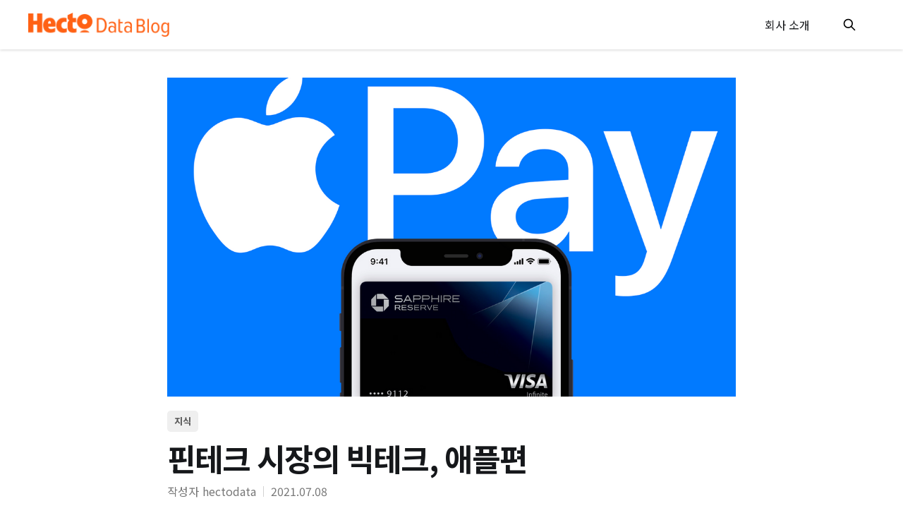

--- FILE ---
content_type: text/html; charset=utf-8
request_url: https://blog.hectodata.co.kr/bigtech_in_fintech_apple/
body_size: 8998
content:
<!DOCTYPE html>
<html lang="kr">

<head>
    <meta charset="utf-8">
    <meta name="viewport" content="width=device-width, initial-scale=1">
    <title>핀테크 시장의 빅테크, 애플편</title>
    <link rel="preconnect" href="https://fonts.googleapis.com">
    <link rel="preconnect" href="https://fonts.gstatic.com" crossorigin>
    <link href="https://fonts.googleapis.com/css2?family=Noto+Sans+KR:wght@100;300;400;500;700;900&display=swap" rel="stylesheet">
    <link rel="stylesheet" href="/assets/built/screen.css?v=857dfd7218">
    

    <meta name="description" content="애플은 핀테크 시장에 어떻게 투자하고 있을까요? 4대 빅테크 중 애플의 핀테크 시장 침투에 대해 더 자세히 살펴보겠습니다." />
    <link rel="icon" href="https://blog.hectodata.co.kr/content/images/size/w256h256/2024/11/HD_168_168-1.png" type="image/png" />
    <link rel="canonical" href="https://blog.hectodata.co.kr/bigtech_in_fintech_apple/" />
    <meta name="referrer" content="no-referrer-when-downgrade" />
    <link rel="amphtml" href="https://blog.hectodata.co.kr/bigtech_in_fintech_apple/amp/" />
    
    <meta property="og:site_name" content="헥토데이터" />
    <meta property="og:type" content="article" />
    <meta property="og:title" content="핀테크 시장의 빅테크, 애플편" />
    <meta property="og:description" content="애플은 핀테크 시장에 어떻게 투자하고 있을까요? 4대 빅테크 중 애플의 핀테크 시장 침투에 대해 더 자세히 살펴보겠습니다." />
    <meta property="og:url" content="https://blog.hectodata.co.kr/bigtech_in_fintech_apple/" />
    <meta property="og:image" content="https://blog.hectodata.co.kr/content/images/2021/07/Screen-Shot-2021-07-15-at-5.34.17-PM.png" />
    <meta property="article:published_time" content="2021-07-08T08:28:00.000Z" />
    <meta property="article:modified_time" content="2021-07-16T01:14:22.000Z" />
    <meta property="article:tag" content="지식" />
    
    <meta property="article:publisher" content="https://www.facebook.com/hectodata" />
    <meta name="twitter:card" content="summary_large_image" />
    <meta name="twitter:title" content="핀테크 시장의 빅테크, 애플편" />
    <meta name="twitter:description" content="애플은 핀테크 시장에 어떻게 투자하고 있을까요? 4대 빅테크 중 애플의 핀테크 시장 침투에 대해 더 자세히 살펴보겠습니다." />
    <meta name="twitter:url" content="https://blog.hectodata.co.kr/bigtech_in_fintech_apple/" />
    <meta name="twitter:image" content="https://blog.hectodata.co.kr/content/images/2021/07/Screen-Shot-2021-07-15-at-5.34.17-PM.png" />
    <meta name="twitter:label1" content="Written by" />
    <meta name="twitter:data1" content="hectodata" />
    <meta name="twitter:label2" content="Filed under" />
    <meta name="twitter:data2" content="지식" />
    <meta property="og:image:width" content="1798" />
    <meta property="og:image:height" content="1126" />
    
    <script type="application/ld+json">
{
    "@context": "https://schema.org",
    "@type": "Article",
    "publisher": {
        "@type": "Organization",
        "name": "헥토데이터",
        "url": "https://blog.hectodata.co.kr/",
        "logo": {
            "@type": "ImageObject",
            "url": "https://blog.hectodata.co.kr/content/images/2024/11/Logo.png"
        }
    },
    "author": {
        "@type": "Person",
        "name": "hectodata",
        "image": {
            "@type": "ImageObject",
            "url": "https://blog.hectodata.co.kr/content/images/2024/11/HD_168_168.png",
            "width": 168,
            "height": 168
        },
        "url": "https://blog.hectodata.co.kr/author/hectodata/",
        "sameAs": [
            "https://hectodata.co.kr/"
        ]
    },
    "headline": "핀테크 시장의 빅테크, 애플편",
    "url": "https://blog.hectodata.co.kr/bigtech_in_fintech_apple/",
    "datePublished": "2021-07-08T08:28:00.000Z",
    "dateModified": "2021-07-16T01:14:22.000Z",
    "image": {
        "@type": "ImageObject",
        "url": "https://blog.hectodata.co.kr/content/images/2021/07/Screen-Shot-2021-07-15-at-5.34.17-PM.png",
        "width": 1798,
        "height": 1126
    },
    "keywords": "지식",
    "description": "애플은 핀테크 시장에 어떻게 투자하고 있을까요? 4대 빅테크 중 애플의 핀테크 시장 침투에 대해 더 자세히 살펴보겠습니다.",
    "mainEntityOfPage": {
        "@type": "WebPage",
        "@id": "https://blog.hectodata.co.kr/"
    }
}
    </script>

    <meta name="generator" content="Ghost 5.26" />
    <link rel="alternate" type="application/rss+xml" title="헥토데이터" href="https://blog.hectodata.co.kr/rss/" />
    
    <script defer src="https://cdn.jsdelivr.net/ghost/sodo-search@~1.1/umd/sodo-search.min.js" data-key="47dbe2753ecc376a573c0705ee" data-styles="https://cdn.jsdelivr.net/ghost/sodo-search@~1.1/umd/main.css" data-sodo-search="https://blog.hectodata.co.kr/" crossorigin="anonymous"></script>
    <script defer src="/public/cards.min.js?v=857dfd7218"></script>
    <link rel="stylesheet" type="text/css" href="/public/cards.min.css?v=857dfd7218">
    <!-- Google tag (gtag.js) --> 
<script async src="https://www.googletagmanager.com/gtag/js?id=G-2BPCRDNC1K"></script>
<script> window.dataLayer = window.dataLayer || []; function gtag(){dataLayer.push(arguments);} gtag('js', new Date()); gtag('config', 'G-2BPCRDNC1K'); </script>
<!-- 2021 New -->
<!-- Google Tag Manager -->
<script>(function(w,d,s,l,i){w[l]=w[l]||[];w[l].push({'gtm.start':
new Date().getTime(),event:'gtm.js'});var f=d.getElementsByTagName(s)[0],
j=d.createElement(s),dl=l!='dataLayer'?'&l='+l:'';j.async=true;j.src=
'https://www.googletagmanager.com/gtm.js?id='+i+dl;f.parentNode.insertBefore(j,f);
})(window,document,'script','dataLayer','GTM-53B7W8K');</script>
<!-- End Google Tag Manager -->

<!-- End 2021 New -->

<!-- test -->
<meta name="msvalidate.01" content="F7716A35E767A02E41581333BEB9DF0C" />

<meta name="naver-site-verification" content="d56db2dff7264cb2e742f4560acbb6e59b6785b2" />
<meta name="keywords" content="codef, 마이데이터, 코드에프, API, 핀테크"/>
<!-- 20230512 추가(네이버 웹마스터 소유권 인증)-->
<meta name="naver-site-verification" content="1af0bb2d583d85e7f5b91f3fd7eddd94b62d6950" />
<!-- 20230504 추가(구글 메타태그 소유권 인증)-->
<meta name="google-site-verification" content="zPtH3ZQrBcHG85GY8_ej1dHSUzhbrlTEhVEoCQswzL4" />
<meta name="google-site-verification" content="FccLXOyLh5eIXMY3VavIH_iy3OrA0e-IHzP9aJjV1VM" />
<!-- 20230509 추가(구글 메타태그 소유권 인증)-->
<meta name="google-site-verification" content="QnMYTH9yRmaPJuhRc0m9LeUTH5u_4IzKwF9i_RBltyg" />
<!-- 20220523 추가(네이버 웹마스터 도구 HTML구조개선)-->
<meta name="NaverBot" content="All"/>
<meta name="NaverBot" content="index,follow"/>
<meta name="Yeti" content="All"/>
<meta name="Yeti" content="index,follow"/>


<!-- 스티비 구독 css-->
<link rel="stylesheet" href="https://s3.ap-northeast-2.amazonaws.com/resource.stibee.com/subscribe/stb_subscribe_form_style.css" />

<!--20230112 추가(네이버 애널리틱스연동)-->
<script type="text/javascript" src="//wcs.naver.net/wcslog.js"></script>
<script type="text/javascript">
if(!wcs_add) var wcs_add = {};
wcs_add["wa"] = "18d3149f9acae40";
if(window.wcs) {
  wcs_do();
}
</script>

<!-- 검색 기능 -->
<script>
  var ghosthunter_key = 'e6898559b6c8fea0e10f8a5771';
  //optional: set your custom ghost_root url, default is `"/ghost/api/v2"`
  var ghost_root_url = "https://blog.hectodata.co.kr";

</script>

<!-- 하단 배너 css -->
<style >
.gh-custom-foot-banner{
    background:#f5f5f5; 
    padding:40px 0;
    height:372px;
}
.gh-custom-foot-banner-inner{
    display:flex;
    max-width:1200px;
    align-items: center;
    justify-content: space-between;
    width:100%;
    height: 100%;
    margin:0 auto;
}
.gh-custom-foot-banner-text{
    font-size: 40px;
}
.gh-custom-foot-banner-link-wrap{
    display:flex;
    justify-content: center;
    align-items:center;
}
.gh-custom-foot-banner-link{
    background:#FF6114;
    width:335px;
    height:75px;
    
    border-radius:100px;
    display:flex;
    justify-content: center;
    align-items: center;
    color:#fff;
    font-size:30px;
}
@media (max-width: 1200px) {
    .gh-custom-foot-banner-inner{
        padding:0 20px;
    }
}
@media (max-width: 767px){
    .gh-custom-foot-banner{
        background:#f5f5f5;
        padding:20px 20px;
        height:auto;
    }
    .gh-custom-foot-banner-inner{
        display:flex;
        flex-direction: column;
        justify-content: space-between;
        width:100%;
        margin:0 auto;
    }
    .gh-custom-foot-banner-text{
        font-size: 1.5em;
        justify-content: center;
        align-items: center;
        margin-bottom:20px;
    }
    .gh-custom-foot-banner-link-wrap{
        display:flex;
        justify-content: center;
        align-items:center;

    }
    .gh-custom-foot-banner-link{
        padding:20px 40px;
        border-radius:100px;
        display:flex;
        justify-content: center;
        align-items: center;
        color:#fff;
        font-size:1.3em;
        width:100%;
    }
}
</style><style>:root {--ghost-accent-color: #FF6114;}</style>
</head>

<body class="post-template tag-knowledge is-head-stacked has-serif-body">
<div class="gh-site">

    <div class="gh-custom-head">
        <div class="gh-custom-head-inner">
            <div class="gh-custom-head-left-side">
                <a href="/" class="gh-custom-head-logo">
                    <img src="/assets/images/logo.png?v=857dfd7218" alt="logo" class="gh-custom-head-logo-image">                    
                </a>
                
            </div>
            <div class="gh-custom-head-right-side-wrap">
                <div class="gh-custom-head-right-side">
                    <a href="https://hectodata.co.kr/" class="gh-custom-head-right-side-menu ga nav-link" id="회사소개" target="_blank">회사 소개</a>
                    <button class="gh-search gh-custom-search" data-ghost-search="" ><svg xmlns="http://www.w3.org/2000/svg" fill="none" viewBox="0 0 24 24" stroke="currentColor" stroke-width="2" width="20" height="20"><path stroke-linecap="round" stroke-linejoin="round" d="M21 21l-6-6m2-5a7 7 0 11-14 0 7 7 0 0114 0z"></path></svg></button>
                    
                </div>
                <div class="gh-custom-head-mobile-menu">
                    <button class="gh-burger"></button>
                </div>
            </div>
        </div>
        <div class="gh-custom-head-mobile-nav-wrap">
            <div class="gh-custom-nav">
    <ul class="nav">
        <li class="nav-mobile">
            <button class="gh-search gh-custom-search" data-ghost-search="" ><svg xmlns="http://www.w3.org/2000/svg" fill="none" viewBox="0 0 24 24" stroke="currentColor" stroke-width="2" width="20" height="20"><path stroke-linecap="round" stroke-linejoin="round" d="M21 21l-6-6m2-5a7 7 0 11-14 0 7 7 0 0114 0z"></path></svg></button>
        </li>
        <li class="nav-mobile">
            <a href="https://hectodata.co.kr/" class="gh-custom-head-right-side-menu ga category-link" id="회사소개" target="_blank">회사 소개</a>
        </li>
        
                    
        <!-- Loop through the navigation items -->
        <li class="nav-jeoncebogi " ><a href="https://blog.hectodata.co.kr/" class="ga category-link" id="전체보기">전체보기</a></li>
        <li class="nav-jisig " ><a href="https://blog.hectodata.co.kr/tag/knowledge/" class="ga category-link" id="지식">지식</a></li>
        <li class="nav-gogaeg-sarye " ><a href="https://blog.hectodata.co.kr/tag/casestudy/" class="ga category-link" id="고객 사례">고객 사례</a></li>
        <li class="nav-nyuseurum " ><a href="https://blog.hectodata.co.kr/tag/pr/" class="ga category-link" id="뉴스룸">뉴스룸</a></li>
        <li class="nav-tekeu " ><a href="https://blog.hectodata.co.kr/tag/tech/" class="ga category-link" id="테크">테크</a></li>
        <!-- End the loop -->
    </ul>
</div>
        </div>
    </div>

    
<main class="gh-main">
        <article class="gh-article post tag-knowledge">

            <header class="gh-article-header gh-custom-canvas">
                

                    <figure class="gh-article-image">
        <img
            class="gh-article-image-asset"
            srcset="/content/images/size/w300/2021/07/Screen-Shot-2021-07-15-at-5.34.17-PM.png 300w,
                    /content/images/size/w720/2021/07/Screen-Shot-2021-07-15-at-5.34.17-PM.png 720w,
                    /content/images/size/w960/2021/07/Screen-Shot-2021-07-15-at-5.34.17-PM.png 960w,
                    /content/images/size/w1200/2021/07/Screen-Shot-2021-07-15-at-5.34.17-PM.png 1200w,
                    /content/images/size/w2000/2021/07/Screen-Shot-2021-07-15-at-5.34.17-PM.png 2000w"
            sizes="(max-width: 1200px) 100vw, 1200px"
            src="/content/images/size/w1200/2021/07/Screen-Shot-2021-07-15-at-5.34.17-PM.png"
            alt="핀테크 시장의 빅테크, 애플편"
        >
        
    </figure>

                    <a class="gh-custom-article-tag" href="https://blog.hectodata.co.kr/tag/knowledge/">지식</a>

                <h1 class="gh-article-title">핀테크 시장의 빅테크, 애플편</h1>

                    <div class="gh-custom-author">
                        <span class="gh-custom-author-label">작성자</span>
                        <a class="gh-custom-author-link ga text-link" id="editor" href="https://blog.hectodata.co.kr/author/hectodata/">hectodata</a>
                        <span class="gh-custom-author-divide"></span>
                        <span class="gh-custom-author-date">2021.07.08</span>
                    </div>

                
            </header>

            <section class="gh-content gh-custom-canvas">
                <p></p><p>애플은 핀테크 시장에 어떻게 투자하고 있을까요? 4대 빅테크 중 애플의 핀테크 시장 침투에 대해 더 자세히 살펴보겠습니다.</p><p><strong><strong>​</strong></strong></p><h2 id="-">애플의 핀테크 투자 개요</h2><p>​<strong><strong>전자상거래 (서비스 번들링)</strong></strong></p><p>애플은 엔터테인먼트, 뉴스, 결제 등의 서비스를 번들로 제공하여 “하드웨어”에서 “소프트웨어”로 전환하고 있습니다.​</p><p><strong><strong>결제</strong></strong></p><p>애플은 기기 간 거래를 가능하게 하는 소프트웨어 기술을 인수했습니다.</p><p><strong><strong>공유 재정</strong></strong></p><p>애플은 애플카드 사업 범위를 확장하고 애플 가족 카드 (Apple Family Card)를 출시했습니다.</p><p>​</p><p>​</p><h2 id="--1">애플은 핀테크 시장에서 어떤 전략을 취하고 있을까요?</h2><h3 id="-1-">​1. 애플은 하드웨어에서 소프트웨어 &amp; 서비스 기업으로 변모하고 있습니다.</h3><p><strong><strong>​애플이 서비스 기업으로 진화하는 방법</strong></strong></p><!--kg-card-begin: html--><center><img src="https://blog.hectodata.co.kr/content/images/2021/07/Frame-8.png" alt="애플 제품에 포함된 서비스"></center>
<center>애플 제품에 포함된 서비스</center><!--kg-card-end: html--><p></p><p><strong><strong>애플은 아마존 프라임과 유사한 올인원 구독 서비스인 Apple One을 출시했습니다.</strong></strong></p><p><strong><strong>애플의 새로운 구독 번들</strong></strong></p><!--kg-card-begin: markdown--><p><img src="https://blog.hectodata.co.kr/content/images/2021/07/Screen-Shot-2021-07-08-at-4.54.17-PM.png" alt="Screen-Shot-2021-07-08-at-4.54.17-PM" loading="lazy"></p>
<center>애플의 구독서비스 Apple One</center><!--kg-card-end: markdown--><p></p><p>2020년 9월, 애플은 사용자가 애플 뮤직, 애플 TV + , 애플 아케이드, 애플 뉴스+, 애플 피트니스+, i Cloud 를 포함한 다양한 애플 디지털 서비스를 월 1회 가격으로 이용할 수 있는 계층화 된 구독 시스템인 Apple One을 출시했습니다.</p><p>​</p><p><strong><strong>Apple One 은 아마존 프라임의 전략을 따라 하고 있습니다.</strong></strong></p><p>​Apple One은 반복 구독을 향한 애플의 전반적인 변화에서 예측 가능한 단계입니다.</p><p>아마존 프라임과 마찬가지로 Apple One 번들은 고객이 더 많은 애플 서비스를 구독하도록 장려하여 더 많은 반복 수익을 창출하고 고객 충성도를 높일 수 있도록 설계되었습니다.</p><p>​</p><p>​</p><p><strong><strong>애플 서비스 매출은 2020년에 두 배로 증가했고, 2021년 2분기에 새로운 기록을 세웠습니다.</strong></strong></p><p><strong><strong>애플은 2020년에 서비스 매출이 두 배로 늘어났습니다.</strong></strong></p><p>2017년 애플 대표인 팀 쿡이 2020년까지 애플의 2016년 서비스 매출의 두 배로 늘리겠다는 목표를 세웠습니다.</p><p>2020년 애플은 예정보다 6개월 앞서 이 목표를 달성 했으며 서비스 매출이 131억 6천만 달러 (회사 전체 매출의 약 22%)라고 보고했습니다.</p><!--kg-card-begin: markdown--><p><img src="https://blog.hectodata.co.kr/content/images/2021/07/Frame-7.png" alt="Frame-7" loading="lazy"></p>
<center>참고: Apple 서비스 매출은 iTunes, App Store, Apple music, Apple Care, Apple Pay, iCloud, Apple TV +, Apple News + 및 Apple Card의 매출이 포함됩니다.</center><!--kg-card-end: markdown--><p></p><p><strong><strong>애플 서비스는 2021년 2분기에 기록적인 매출을 올렸습니다.</strong></strong></p><p>​애플은 서비스 포트폴리오 전체를 통틀어 6억 6천만 명의 유료 가입자를 확보했습니다.</p><p>​</p><h3 id="2-">2. 애플은 곧 기기대 기기 거래를 도입할 것입니다.</h3><p>애플은 아이폰과 같은 이동통신 기기를 모바일 결제 단말기로 바꾸기 위해 Mobeewave를 인수했습니다.</p><!--kg-card-begin: markdown--><p><img src="https://blog.hectodata.co.kr/content/images/2021/07/Screen-Shot-2021-07-08-at-4.16.15-PM.png" alt="Screen-Shot-2021-07-08-at-4.16.15-PM" loading="lazy"></p>
<center>출처: Mobeewave 트위터</center><!--kg-card-end: markdown--><p></p><p><strong><strong>새로운 비접촉 결제 방법</strong></strong></p><!--kg-card-begin: markdown--><ul>
<li>애플은 2020년 7월, 캐나다 기반 결제 스타트업 Mobeewave를 1억 달러에 인수했습니다.</li>
<li>Mobeewave의 기술을 통해 판매자는 스마트폰을 결제 단말기로 사용할 수 있습니다.</li>
<li>Mobeewave의 기능을 Apple Pay에 통합하여 애플은 다른 앱이나 플랫폼 없이 빠른 결제와 송금을 제공할 수 있게 됩니다.</li>
</ul>
<!--kg-card-end: markdown--><p></p><h3 id="3-">3. 애플은 애플카드 사업 범위를 확대하고 있습니다.</h3><!--kg-card-begin: markdown--><p><img src="https://blog.hectodata.co.kr/content/images/2021/07/Screen-Shot-2021-07-08-at-4.12.10-PM.png" alt="Screen-Shot-2021-07-08-at-4.12.10-PM" loading="lazy"></p>
<center>애플카드의 서비스 화면 (출처: Apple.com)</center><!--kg-card-end: markdown--><p></p><p><strong><strong>애플카드는 가족이 공유 재정을 관리할 수 있도록 애플 가족 카드(Apple Family Card) 를 출시했습니다.</strong></strong></p><p><strong><strong>​</strong></strong></p><p><strong><strong>애플 가족카드</strong></strong>​</p><!--kg-card-begin: markdown--><ul>
<li>애플카드 패밀리를 사용하면 2명 이상이 애플카드를 공동으로 소유하고 신용 한도를 공유하고 병합할 수 있습니다</li>
<li>사용자는 가족 공유 그룹과 함께 구매를 추적하고, 지출을 관리하고, 크레딧을 쌓을 수 있습니다.</li>
<li>부모는 자녀 (13세 이상)과 애플카드를 공유하고 지출 한도를 설정하여 안전하고 현명한 재정 습관을 가르칠 수 있습니다.</li>
</ul>
<!--kg-card-end: markdown--><!--kg-card-begin: markdown--><p><img src="https://blog.hectodata.co.kr/content/images/2021/07/Screen-Shot-2021-07-08-at-4.11.40-PM.png" alt="Screen-Shot-2021-07-08-at-4.11.40-PM" loading="lazy"></p>
<center>애플의 가족 카드 서비스 화면 (출처: Apple.com)</center>
<!--kg-card-end: markdown--><p></p><p>애플 카드는 애플 생태계 전반에서 수백만 명의 소비자에게 도달할 수 있는 잠재력을 가지고 있습니다.</p><!--kg-card-begin: markdown--><p><img src="https://blog.hectodata.co.kr/content/images/2021/07/Frame-6.png" alt="Frame-6" loading="lazy"></p>
<center>애플 카드 생태계 흐름 (자료 출처: CB Insights)</center><!--kg-card-end: markdown--><p></p><p><strong><strong>애플의 각 부문별 계획은 2021년 주요 트렌드를 보여줍니다.</strong></strong></p><!--kg-card-begin: markdown--><p><img src="https://blog.hectodata.co.kr/content/images/2021/07/Frame-5-1.png" alt="Frame-5-1" loading="lazy"></p>
<center>자료 출처: CB Insights</center><!--kg-card-end: markdown--><p></p><p>이번 포스팅에서는 지난 포스팅에 이어 애플의 핀테크 시장 투자 현황에 대해 알아보았습니다. 서비스를 공격적으로 확장하고 시장을 평정하기 원하는 빅테크 기업에, 핀테크 시장 진출은 필수입니다. 빅테크의 핀테크 분야에 대한 투자는 핀테크 자체에 대한 집중 투자 보다 서비스 확장의 개념으로 보는 것이 맞습니다. </p><p>계속해서 변화하고 발전할 핀테크 서비스를 제공하는 기업들에 있어 정확한 데이터의 안정적인 공급은 매우 중요한 사안입니다. 코드에프는 서비스 제공기업들이 온전히 서비스에 집중할 수 있도록 빠르고 쉬운 데이터 연결을 돕습니다. 코드에프가 궁금하시다면 아래 배너를 눌러 자세한 내용을 확인해보세요.</p><!--kg-card-begin: markdown--><p><a href="https://codef.io/?utm_source=ghost&amp;utm_medium=banner&amp;utm_campaign=ghost_blog"><img src="https://blog.hectodata.co.kr/content/images/2021/07/210304-blog-banner@2x-1.png" alt="210304-blog-banner@2x-1" loading="lazy"></a></p>
<!--kg-card-end: markdown-->
            </section>
                <aside class="gh-article-sidebar  ">

        <div class="gh-author-image-list">
                <a class="gh-author-image" href="/author/hectodata/">
                        <img src="https://blog.hectodata.co.kr/content/images/2024/11/HD_168_168.png" alt="hectodata">
                </a>
        </div>

        <div class="gh-author-name-list">
                <h4 class="gh-author-name">
                    <a href="/author/hectodata/" class="gh-author-name-text">hectodata</a>
                    
                    <a href="/author/hectodata/" class="gh-author-name-link ga text-link" id="이 글쓴이의 게시글 더 보기">이 글쓴이의 게시글 더 보기 <svg xmlns="http://www.w3.org/2000/svg" width="24" height="24" viewBox="0 0 24 24" fill="none" stroke="currentColor" stroke-width="2" stroke-linecap="round" stroke-linejoin="round"><line x1="5" y1="12" x2="19" y2="12"></line><polyline points="12 5 19 12 12 19"></polyline></svg></a>
                </h4>
                
                
        </div>

        

    </aside>
            <footer class="gh-custom-topic-back">
                
                <button class="gh-custom-topic-link prev-page ga button" id="이전 화면으로 돌아가기" >이전 화면으로 돌아가기</button>
                
            </footer>
        </article>

                <div class="gh-custom-read-next gh-custom-canvas">
                <section class="gh-custom-pagehead">
                    <h4 class="gh-custom-pagehead-title">최신글</h4>
                </section>

                <div class="gh-topic gh-topic-grid">
                    <div class="gh-custom-topic-content">
                            <article class="gh-custom-card-related post">
    <a class="gh-custom-card-link ga thumbnail-link" id="최신글"  href="/ibkgieobeunhaeng-hegtodeiteowa-sonjabgo-jadongcaboheom-bigyohagi-seobiseu-culsi-2/">
            <figure class="gh-custom-card-image-wrap">
                <img
                    class="gh-custom-card-image"
                    srcset="/content/images/size/w300/2024/11/704031_807366_220.png 300w,
                            /content/images/size/w720/2024/11/704031_807366_220.png 720w,
                            /content/images/size/w960/2024/11/704031_807366_220.png 960w,
                            /content/images/size/w1200/2024/11/704031_807366_220.png 1200w,
                            /content/images/size/w2000/2024/11/704031_807366_220.png 2000w"
                    sizes="(max-width: 1200px) 100vw, 1200px"
                    src="/content/images/size/w720/2024/11/704031_807366_220.png"
                    alt="IBK기업은행, 헥토데이터와 손잡고 ‘자동차보험 비교하기’ 서비스 출시"
                >
            </figure>

        <div class="gh-card-wrapper">
            <div class="gh-custom-card-primary-tag"></div>    
            <header class="gh-card-header">
                
                <h3 class="gh-card-title">IBK기업은행, 헥토데이터와 손잡고 ‘자동차보험 비교하기’ 서비스 출시 </h3>
            </header>

            
        </div>
    </a>
</article>                            <article class="gh-custom-card-related post">
    <a class="gh-custom-card-link ga thumbnail-link" id="최신글"  href="/amajon-selreoro-panmaehaneun-bangbeob-hangugeseo-amajon-panmae-sijaghagi/">
            <figure class="gh-custom-card-image-wrap">
                <img
                    class="gh-custom-card-image"
                    srcset="/content/images/size/w300/2024/11/-----------2024-11-27-11.13.45.png 300w,
                            /content/images/size/w720/2024/11/-----------2024-11-27-11.13.45.png 720w,
                            /content/images/size/w960/2024/11/-----------2024-11-27-11.13.45.png 960w,
                            /content/images/size/w1200/2024/11/-----------2024-11-27-11.13.45.png 1200w,
                            /content/images/size/w2000/2024/11/-----------2024-11-27-11.13.45.png 2000w"
                    sizes="(max-width: 1200px) 100vw, 1200px"
                    src="/content/images/size/w720/2024/11/-----------2024-11-27-11.13.45.png"
                    alt="아마존 셀러로 판매하는 방법, 한국에서 아마존 판매 시작하기"
                >
            </figure>

        <div class="gh-card-wrapper">
            <div class="gh-custom-card-primary-tag"></div>    
            <header class="gh-card-header">
                
                <h3 class="gh-card-title">아마존 셀러로 판매하는 방법, 한국에서 아마존 판매 시작하기 </h3>
            </header>

            
        </div>
    </a>
</article>                            <article class="gh-custom-card-related post">
    <a class="gh-custom-card-link ga thumbnail-link" id="최신글"  href="/amajon-selreoreul-wihan-solrusyeon-bigyo-jeonggeulseukauteu-vs-helrium10-hangug-selreoege-majneun-daeaneun/">
            <figure class="gh-custom-card-image-wrap">
                <img
                    class="gh-custom-card-image"
                    srcset="/content/images/size/w300/2024/11/-----------2024-11-19-09.06.07.png 300w,
                            /content/images/size/w720/2024/11/-----------2024-11-19-09.06.07.png 720w,
                            /content/images/size/w960/2024/11/-----------2024-11-19-09.06.07.png 960w,
                            /content/images/size/w1200/2024/11/-----------2024-11-19-09.06.07.png 1200w,
                            /content/images/size/w2000/2024/11/-----------2024-11-19-09.06.07.png 2000w"
                    sizes="(max-width: 1200px) 100vw, 1200px"
                    src="/content/images/size/w720/2024/11/-----------2024-11-19-09.06.07.png"
                    alt="[아마존 셀러를 위한 솔루션 비교] 정글스카우트 vs 헬리움10, 한국 셀러에게 맞는 대안은?"
                >
            </figure>

        <div class="gh-card-wrapper">
            <div class="gh-custom-card-primary-tag"></div>    
            <header class="gh-card-header">
                
                <h3 class="gh-card-title">[아마존 셀러를 위한 솔루션 비교] 정글스카우트 vs 헬리움10, 한국 셀러에게 맞는 대안은? </h3>
            </header>

            
        </div>
    </a>
</article>                    </div>
                </div>
            </div>
    

        </main>

    <div class="gh-custom-foot-banner" id="footer-b">
        <div class="gh-custom-foot-banner-inner">
            <div class="gh-custom-foot-banner-text" >
                <p >쉽고 빠른 데이터 연결</p>
                <p><strong>헥토데이터가 함께 합니다</strong></p>
            </div>
            <div class="gh-custom-foot-banner-link-wrap" >
                <a href="https://hectodata.co.kr/"  class="gh-custom-foot-banner-link ga button" id="move-to-hectodata" target="_blank" >지금 보러가기 <svg xmlns="http://www.w3.org/2000/svg" width="24" height="24" viewBox="0 0 24 24" fill="none" stroke="currentColor" stroke-width="2" stroke-linecap="round" stroke-linejoin="round"><line x1="5" y1="12" x2="19" y2="12"></line><polyline points="12 5 19 12 12 19"></polyline></svg></a>
            </div>
        </div>
    </div>
    <div class="gh-foot">
        <div class="gh-custom-foot-inner">
            <div class="gh-custom-foot-text">
                © Hecto Data Co., Ltd. All right reserved. Published with Ghost
            </div>
            
            <p><br /></p>
            <p>(주)헥토데이터ㅣ대표자 : 오승철</p>
            <p>사업자 등록번호 : 113-86-32627 </p>
            <p><br /></p>
            <p>
                <a href="https://blog.hectodata.co.kr/privacy-policy/" target="_blank">개인정보 처리방침</a>
            </p>
            
        </div>
        

    </div>
    

</div>

    <div class="pswp" tabindex="-1" role="dialog" aria-hidden="true">
    <div class="pswp__bg"></div>

    <div class="pswp__scroll-wrap">
        <div class="pswp__container">
            <div class="pswp__item"></div>
            <div class="pswp__item"></div>
            <div class="pswp__item"></div>
        </div>

        <div class="pswp__ui pswp__ui--hidden">
            <div class="pswp__top-bar">
                <div class="pswp__counter"></div>

                <button class="pswp__button pswp__button--close" title="Close (Esc)"></button>
                <button class="pswp__button pswp__button--share" title="Share"></button>
                <button class="pswp__button pswp__button--fs" title="Toggle fullscreen"></button>
                <button class="pswp__button pswp__button--zoom" title="Zoom in/out"></button>

                <div class="pswp__preloader">
                    <div class="pswp__preloader__icn">
                        <div class="pswp__preloader__cut">
                            <div class="pswp__preloader__donut"></div>
                        </div>
                    </div>
                </div>
            </div>

            <div class="pswp__share-modal pswp__share-modal--hidden pswp__single-tap">
                <div class="pswp__share-tooltip"></div>
            </div>

            <button class="pswp__button pswp__button--arrow--left" title="Previous (arrow left)"></button>
            <button class="pswp__button pswp__button--arrow--right" title="Next (arrow right)"></button>

            <div class="pswp__caption">
                <div class="pswp__caption__center"></div>
            </div>
        </div>
    </div>
</div>
<script src="/assets/built/main.min.js?v=857dfd7218"></script>

<script src="https://cdn.popupsmart.com/bundle.js" data-id="32833" async defer></script>

<!-- a 태그 도메인 origin이 블로그 도메인과 다를 경우 전부 새창으로 열리도록 설정 -->
<script type="text/javascript">
let hostOrigin = document.location.origin;
let listAllAncher = document.querySelectorAll(`a`);

for(let ancher of listAllAncher){
    let hrefDomain = new URL(ancher.href).origin;
    if(hrefDomain !== hostOrigin){
        ancher.setAttribute("target", "_blank");
    }
}
</script>

<style>
.stb-subscribe{
    display: block !important;
}
</style>
<script src="https://www.google.com/recaptcha/api.js" async="" defer=""></script>
<script type="text/javascript"  src="https://s3.ap-northeast-2.amazonaws.com/resource.stibee.com/subscribe/stb_subscribe_form.js"></script>

<!-- 하단 배너 script - html injection -->
<script type="text/javascript">
document.querySelector("#footer-b").innerHTML = `
	<div class="gh-custom-foot-banner-inner">
            <div class="gh-custom-foot-banner-text" id="footer-banner-text">
                <p>쉽고 빠른 데이터 연결</p>
                <p><strong>헥토데이터가 함께 합니다 </strong></p>
            </div>
            <div class="gh-custom-foot-banner-link-wrap" id="footer-banner-button">
                <a href="https://hectodata.co.kr/" class="gh-custom-foot-banner-link ga button" id="무료로 시작" target="_blank">지금 보러가기 <svg xmlns="http://www.w3.org/2000/svg" width="24" height="24" viewBox="0 0 24 24" fill="none" stroke="currentColor" stroke-width="2" stroke-linecap="round" stroke-linejoin="round"><line x1="5" y1="12" x2="19" y2="12"></line><polyline points="12 5 19 12 12 19"></polyline></svg></a>
            </div>
       </div>
`;
</script>

</body>

</html>
